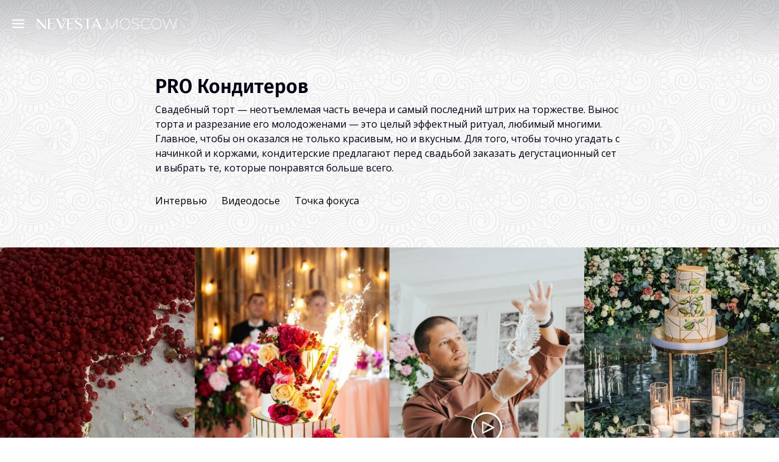

--- FILE ---
content_type: text/html; charset=UTF-8
request_url: https://nevesta.moscow/category/nevesta/PRO-professionalov/PRO-confectioner/
body_size: 9042
content:
<!DOCTYPE html>
<html lang="ru-RU">
<head>
	<META HTTP-EQUIV="Content-Type" CONTENT="text/html; CHARSET=UTF-8">
    <meta http-equiv="X-UA-Compatible" content="IE=edge">
    <meta name="viewport" content="width=device-width, user-scalable=no">
	<meta property="og:type" content="website" />
	<meta property="og:url" content="https://nevesta.moscow/category/nevesta/PRO-professionalov/PRO-confectioner/" />
    <meta property="og:title" content="PRO Кондитеров  " />
    <meta name="referrer" content="no-referrer-when-downgrade" />
	<meta name="p:domain_verify" content="0e59b273b9c331c3d43bda3e36a9c763"/>
    		<meta property="og:description" content="Рубрика PRO Кондитеров свадебного журнала NEVESTA.MOSCOW — 6 статей" />
		<meta property="og:image" content="https://nevesta.moscow/wp-content/uploads/2015/07/Frame-1-1-1.jpg" />
	<meta property="vk:image" content="https://nevesta.moscow/wp-content/uploads/2015/07/Frame-1-1-1.jpg" />
	<meta property="og:site_name" content="NEVESTA.MOSCOW" />
    <title>PRO Кондитеров — рубрика журнала NEVESTA.MOSCOW</title>
	<meta name="description" content="Рубрика PRO Кондитеров свадебного журнала NEVESTA.MOSCOW — 6 статей" />		<link rel="icon" href="https://nevesta.moscow/wp-content/themes/wikwed/img/favicon.gif" sizes="16x16 32x32" type="image/gif"/>
	<link rel="apple-touch-icon" href="https://nevesta.moscow/wp-content/themes/wikwed/img/favicon.gif" />
	<link href='https://fonts.googleapis.com/css?family=Open+Sans:300italic,400italic,600italic,700italic,300,400,600,700|PT+Sans:regular,italic,bold,bolditalic&subset=latin,cyrillic-ext' rel='stylesheet' type='text/css'>
	<link rel="stylesheet" href="//code.cdn.mozilla.net/fonts/fira.css">
 	<link rel="stylesheet" href="https://nevesta.moscow/wp-content/themes/wikwed/css/css.min.css?1499077062">
	<script src="https://player.vimeo.com/api/player.js"></script>
	<script src="https://nevesta.moscow/wp-content/themes/wikwed/static-pages/js/common.js?1499077062"></script>
	<!-- test-1 -->
    <!--[if lt IE 9]>
    <script src="https://nevesta.moscow/wp-content/themes/wikwed/js/fallback/html5shiv.js"></script>
    <script src="https://nevesta.moscow/wp-content/themes/wikwed/js/fallback/respond.min.js"></script>
    <script src="https://nevesta.moscow/wp-content/themes/wikwed/js/fallback/es5-shim.min.js"></script>
    <![endif]-->
    <script src="https://nevesta.moscow/wp-content/themes/wikwed/static/js/libs/modernizr.js"></script>
		<script type="text/javascript">
		var ajaxurl = 'https://nevesta.moscow/wp-admin/admin-ajax.php';
	</script>
	<link rel='dns-prefetch' href='//s.w.org' />
<link rel="alternate" type="application/rss+xml" title="NEVESTA.MOSCOW &raquo; Лента рубрики PRO Кондитеров" href="https://nevesta.moscow/category/nevesta/PRO-professionalov/PRO-confectioner/feed/" />
		<script type="text/javascript">
			window._wpemojiSettings = {"baseUrl":"https:\/\/s.w.org\/images\/core\/emoji\/12.0.0-1\/72x72\/","ext":".png","svgUrl":"https:\/\/s.w.org\/images\/core\/emoji\/12.0.0-1\/svg\/","svgExt":".svg","source":{"concatemoji":"https:\/\/nevesta.moscow\/wp-includes\/js\/wp-emoji-release.min.js?ver=5.3.2"}};
			!function(e,a,t){var r,n,o,i,p=a.createElement("canvas"),s=p.getContext&&p.getContext("2d");function c(e,t){var a=String.fromCharCode;s.clearRect(0,0,p.width,p.height),s.fillText(a.apply(this,e),0,0);var r=p.toDataURL();return s.clearRect(0,0,p.width,p.height),s.fillText(a.apply(this,t),0,0),r===p.toDataURL()}function l(e){if(!s||!s.fillText)return!1;switch(s.textBaseline="top",s.font="600 32px Arial",e){case"flag":return!c([127987,65039,8205,9895,65039],[127987,65039,8203,9895,65039])&&(!c([55356,56826,55356,56819],[55356,56826,8203,55356,56819])&&!c([55356,57332,56128,56423,56128,56418,56128,56421,56128,56430,56128,56423,56128,56447],[55356,57332,8203,56128,56423,8203,56128,56418,8203,56128,56421,8203,56128,56430,8203,56128,56423,8203,56128,56447]));case"emoji":return!c([55357,56424,55356,57342,8205,55358,56605,8205,55357,56424,55356,57340],[55357,56424,55356,57342,8203,55358,56605,8203,55357,56424,55356,57340])}return!1}function d(e){var t=a.createElement("script");t.src=e,t.defer=t.type="text/javascript",a.getElementsByTagName("head")[0].appendChild(t)}for(i=Array("flag","emoji"),t.supports={everything:!0,everythingExceptFlag:!0},o=0;o<i.length;o++)t.supports[i[o]]=l(i[o]),t.supports.everything=t.supports.everything&&t.supports[i[o]],"flag"!==i[o]&&(t.supports.everythingExceptFlag=t.supports.everythingExceptFlag&&t.supports[i[o]]);t.supports.everythingExceptFlag=t.supports.everythingExceptFlag&&!t.supports.flag,t.DOMReady=!1,t.readyCallback=function(){t.DOMReady=!0},t.supports.everything||(n=function(){t.readyCallback()},a.addEventListener?(a.addEventListener("DOMContentLoaded",n,!1),e.addEventListener("load",n,!1)):(e.attachEvent("onload",n),a.attachEvent("onreadystatechange",function(){"complete"===a.readyState&&t.readyCallback()})),(r=t.source||{}).concatemoji?d(r.concatemoji):r.wpemoji&&r.twemoji&&(d(r.twemoji),d(r.wpemoji)))}(window,document,window._wpemojiSettings);
		</script>
		<style type="text/css">
img.wp-smiley,
img.emoji {
	display: inline !important;
	border: none !important;
	box-shadow: none !important;
	height: 1em !important;
	width: 1em !important;
	margin: 0 .07em !important;
	vertical-align: -0.1em !important;
	background: none !important;
	padding: 0 !important;
}
</style>
	<link rel='stylesheet' id='style_main-css'  href='https://nevesta.moscow/wp-content/plugins/wp-gif-player/style.css?ver=1570803162' type='text/css' media='all' />
<link rel='stylesheet' id='fcb-main-css-css'  href='https://nevesta.moscow/wp-content/plugins/formcraft-form-builder/assets/css/form.main.css?ver=1.0.7' type='text/css' media='all' />
<link rel='stylesheet' id='fcb-common-css-css'  href='https://nevesta.moscow/wp-content/plugins/formcraft-form-builder/assets/css/common-elements.css?ver=1.0.7' type='text/css' media='all' />
<link rel='stylesheet' id='fcb-fontello-css-css'  href='https://nevesta.moscow/wp-content/plugins/formcraft-form-builder/assets/fontello/css/fcb.css?ver=1.0.7' type='text/css' media='all' />
<link rel='stylesheet' id='fcb-fontello-animation-css-css'  href='https://nevesta.moscow/wp-content/plugins/formcraft-form-builder/assets/fontello/css/animation.css?ver=1.0.7' type='text/css' media='all' />
<link rel='stylesheet' id='animate-css'  href='https://nevesta.moscow/wp-content/plugins/wp-quiz/assets/frontend/css/animate.css?ver=3.6.0' type='text/css' media='all' />
<link rel='stylesheet' id='wp-quiz-css'  href='https://nevesta.moscow/wp-content/plugins/wp-quiz/assets/frontend/css/wp-quiz.css?ver=2.0.1' type='text/css' media='all' />
<script type='text/javascript' src='https://nevesta.moscow/wp-includes/js/jquery/jquery.js?ver=1.12.4-wp'></script>
<link rel='https://api.w.org/' href='https://nevesta.moscow/wp-json/' />
<link rel="EditURI" type="application/rsd+xml" title="RSD" href="https://nevesta.moscow/xmlrpc.php?rsd" />
<link rel="wlwmanifest" type="application/wlwmanifest+xml" href="https://nevesta.moscow/wp-includes/wlwmanifest.xml" /> 
<meta name="generator" content="WordPress 5.3.2" />
<meta property = "fb: pages" content = "585856468181115" /><link rel="icon" href="https://nevesta.moscow/wp-content/uploads/2019/10/favicon.gif" sizes="32x32" />
<link rel="icon" href="https://nevesta.moscow/wp-content/uploads/2019/10/favicon.gif" sizes="192x192" />
<link rel="apple-touch-icon-precomposed" href="https://nevesta.moscow/wp-content/uploads/2019/10/favicon.gif" />
<meta name="msapplication-TileImage" content="https://nevesta.moscow/wp-content/uploads/2019/10/favicon.gif" />
</head>
<body class="archive category category-PRO- category-659">
<div class="b-page">
    <header class="b-header b-header--index">
        <div class="nav_container">
	        <div class="b-header-menu-link">
		        <button class="c-hamburger c-hamburger--htx">
			        <span>toggle menu</span>
		        </button>
	        </div>
	        <div class="back-to-mobile-menu"><img src="/wp-content/themes/wikwed/img/arrow-back.svg" alt=""/><span>в меню</span></div>
	        <div class="b-header__logo">
		        <a class="icon-logo" href="https://nevesta.moscow/"></a>
	        </div>
	        <!-- /.navigation -->
        </div>
    </header>
	<!-- main menu -->
<div class="b-header__nav-container clearfix">
	<nav class="b-header__nav">
		<ul class="main-menu">
											<li id="menu__item-48" class="menu__item menu__item-type-taxonomy menu__item-object-category menu__item-48">
											<ul class="sub-menu-main">
																															
																											
									<li><a class="" href="https://nevesta.moscow/category/PRO-%d0%bf%d1%80%d0%be%d1%84%d0%b5%d1%81%d1%81%d0%b8%d0%be%d0%bd%d0%b0%d0%bb%d0%be%d0%b2/">PRO профессионалов</a></li>
																
																															
																											
									<li><a class="" href="https://nevesta.moscow/category/%d0%9f%d0%be%d0%b4%d0%b3%d0%be%d1%82%d0%be%d0%b2%d0%ba%d0%b0-%d0%ba-%d1%81%d0%b2%d0%b0%d0%b4%d1%8c%d0%b1%d0%b5/">Подготовка к свадьбе</a></li>
																
																															
																											
									<li><a class="" href="https://nevesta.moscow/category/Image/">Образ и стиль</a></li>
																
																															
																											
									<li><a class="" href="https://nevesta.moscow/category/%d0%a0%d0%b5%d0%b0%d0%bb%d1%8c%d0%bd%d1%8b%d0%b5-%d1%81%d0%b2%d0%b0%d0%b4%d1%8c%d0%b1%d1%8b/">Реальные свадьбы</a></li>
																
																															
																											
									<li><a class="" href="https://nevesta.moscow/category/map/">Точка на карте</a></li>
																
																															
																															
																															
																															
													</ul>
									</li>
						<li id="menu__item-vendor_cards_archive" class="menu__item menu__item-type-taxonomy menu__item-object-category current-menu__item menu__item-vendor_cards_archive">
								<a class="menu__link sm-open"  href="https://nevesta.moscow/category/москва/"><span>★ Профессионалы Москвы</span>
					<i class="menu__link-arrow"></i>
				</a>

				<ul class="sub-menu-main sub-menu-main_top50" style="display: block;">
					<li><a class="_active" href="https://nevesta.moscow/top50/">TOP 50</a></li>
				</ul>

									<ul class="sub-menu-main sub-menu-main_top_10" style="display: block;">
													<li><a class="" href="https://nevesta.moscow/specialization/agency/">Свадебные агентства</a></li>
													<li><a class="" href="https://nevesta.moscow/specialization/master/">Ведущие</a></li>
													<li><a class="" href="https://nevesta.moscow/specialization/photographer/">Фотографы</a></li>
													<li><a class="" href="https://nevesta.moscow/specialization/videographer/">Видеографы</a></li>
													<li><a class="" href="https://nevesta.moscow/specialization/banquet/">Банкетные площадки</a></li>
													<li><a class="" href="https://nevesta.moscow/specialization/Show/">Шоу-программа</a></li>
													<li><a class="" href="https://nevesta.moscow/specialization/decor/">Студии декора</a></li>
													<li><a class="" href="https://nevesta.moscow/specialization/salon/">Свадебные салоны</a></li>
													<li><a class="" href="https://nevesta.moscow/specialization/stilist/">Стилисты</a></li>
													<li><a class="" href="https://nevesta.moscow/specialization/%d0%ae%d0%b2%d0%b5%d0%bb%d0%b8%d1%80%d0%bd%d1%8b%d0%b5-%d0%b8%d0%b7%d0%b4%d0%b5%d0%bb%d0%b8%d1%8f/">Ювелирные изделия</a></li>
													<li><a class="" href="https://nevesta.moscow/specialization/confectioner/">Кондитеры</a></li>
													<li><a class="" href="https://nevesta.moscow/specialization/Wedding-printing/">Свадебная полиграфия</a></li>
													<li><a class="" href="https://nevesta.moscow/specialization/Catering/">Кейтеринг</a></li>
											</ul>
							</li>
											<li id="menu__item-664" class="menu__item menu__item-type-taxonomy menu__item-object-category menu__item-664">
					<a class="menu__link  sm-open _specprojects" href="/category/specialprojects/"><svg width="18" height="14" viewBox="0 0 18 14" fill="none" xmlns="http://www.w3.org/2000/svg">
<path d="M2.94393 0.948543L4.8785 5.55085H0L2.94393 0.948543ZM11.8598 6.30532L9 13.2465L6.14019 6.30532H11.8598ZM6.2243 5.55085L9.08411 0.873096L11.8598 5.55085H6.2243ZM9.75701 0.42041H14.3832L12.3645 4.87182L9.75701 0.42041ZM5.5514 5.02271L3.61682 0.42041H8.3271L5.5514 5.02271ZM5.21495 6.30532L7.99065 12.9447L0.336449 6.30532H5.21495ZM12.785 6.30532H17.6635L10.0093 12.8693L12.785 6.30532ZM13.0374 5.55085L15.0561 0.948543L18 5.55085H13.0374Z" fill="#FCDD76"/>
</svg><span> Спецпроекты</span>
						<i class="menu__link-arrow"></i>
					</a>
											<ul class="sub-menu-main" style="display: block;">
																															
																											
									<li><a class="" href="https://nevesta.moscow/category/wedding_in_spb/">Свадьба в Питере</a></li>
																
													</ul>
									</li>
					</ul>
			<div class="soc-networks clearfix">
			<ul class="soc-networks__wrap">
				<!-- <li><a class="soc-networks__insta" href="https://instagram.com/nevesta.moscow/" target="_blank"><img src="/wp-content/themes/wikwed/img/insta.svg" alt=""/></a></li> -->
				<!-- <li><a class="soc-networks__fb" href="https://www.facebook.com/nevesta.moscow" target="_blank"><img src="/wp-content/themes/wikwed/img/fb.svg" alt=""/></a></li> -->
					<li><a class="soc-networks__vk" href="https://vk.com/nevesta.moscow" target="_blank"><img src="/wp-content/themes/wikwed/img/vk.svg" alt=""/></a></li>
									
			</ul>
		</div>
		<a class="about-project" href="#">О проекте</a>
	</nav>
	<div class="b-header__menu-info">
			<noindex><script type="text/javascript" src="/wp-content/themes/wikwed/js/site_info.js"></script></noindex>	
			<div class="menu-copyright__callback">
				<p>Реклама в проекте:</p>
				<svg width="13" height="10" viewBox="0 0 13 10" fill="none" xmlns="http://www.w3.org/2000/svg">
<path fill-rule="evenodd" clip-rule="evenodd" d="M1.56236 0.45459H10.9374C11.5538 0.45459 12.0534 0.963357 12.0534 1.59095V8.40913C12.0534 9.03673 11.5538 9.5455 10.9374 9.5455H1.56236C0.945971 9.5455 0.446289 9.03673 0.446289 8.40913V1.59095C0.446289 0.963357 0.945971 0.45459 1.56236 0.45459ZM2.54235 1.88049C2.32586 1.70905 2.01139 1.74557 1.83996 1.96205C1.66852 2.17853 1.70504 2.493 1.92152 2.66444L5.93938 5.84625C6.12126 5.99029 6.37832 5.99029 6.5602 5.84625L10.5781 2.66444C10.7945 2.493 10.8311 2.17853 10.6596 1.96205C10.4882 1.74557 10.1737 1.70905 9.95724 1.88049L6.24979 4.81648L2.54235 1.88049Z" fill="white"/>
</svg> <a href="mailto:hello@nevesta.moscow">hello@nevesta.moscow</a>
&nbsp;&nbsp;&nbsp;
<!--svg width="14" height="14" viewBox="0 0 14 14" fill="none" xmlns="http://www.w3.org/2000/svg">
<path opacity="0.3" d="M13.2587 10.2797V12.2797C13.2595 12.4654 13.2215 12.6492 13.1471 12.8193C13.0727 12.9894 12.9636 13.1421 12.8268 13.2676C12.69 13.3932 12.5285 13.4887 12.3526 13.5482C12.1767 13.6077 11.9903 13.6298 11.8054 13.6131C9.75397 13.3902 7.78341 12.6892 6.05208 11.5664C4.4413 10.5428 3.07564 9.17719 2.05208 7.56641C0.925397 5.82721 0.22424 3.84707 0.00541114 1.78641C-0.0112485 1.60205 0.0106611 1.41625 0.0697447 1.24082C0.128828 1.0654 0.223792 0.904199 0.348588 0.767487C0.473385 0.630774 0.625281 0.521545 0.794605 0.446754C0.963929 0.371962 1.14697 0.333247 1.33208 0.333072H3.33208C3.65562 0.329888 3.96927 0.444458 4.21459 0.655428C4.4599 0.866397 4.62013 1.15937 4.66541 1.47974C4.74983 2.11978 4.90638 2.74822 5.13208 3.35307C5.22177 3.59169 5.24119 3.85102 5.18802 4.10033C5.13485 4.34964 5.01132 4.57848 4.83208 4.75974L3.98541 5.60641C4.93445 7.27544 6.31638 8.65737 7.98541 9.60641L8.83208 8.75974C9.01334 8.5805 9.24218 8.45697 9.49149 8.4038C9.7408 8.35063 10.0001 8.37004 10.2387 8.45974C10.8436 8.68544 11.472 8.84199 12.1121 8.92641C12.4359 8.97209 12.7317 9.13521 12.9431 9.38474C13.1545 9.63426 13.2669 9.95279 13.2587 10.2797Z" fill="white"/>
</svg> <a href="tel:+74956676576">+7 (495) 667 65 76</a-->
			</div>
		<div class="menu-copyright">
			<div class="menu-copyright__container clearfix">
			<a class="soc-networks__gorko" href="//gorko.ru/" target="_blank"><span>Проект <i>Горько!</i></span></a>
				<p class="menu-copyright-text">
					&copy;&nbsp;2015&nbsp;-&nbsp;2026. Любое копирование и распространение материалов разрешается только с разрешения владельца журнала.
				</p>
				<div class="menu-copyright-icon"><img src="/wp-content/themes/wikwed/img/adult.svg" alt=""/></div>
			</div>
		</div>
	</div>
	<div class="b-header__menu-info-mobile">
		<h2 class="menu-info-title">О проекте NEVESTA.MOSCOW</h2>
		<p class="menu-info-text">
			Онлайн-журнал NEVESTA.MOSCOW — это полезные советы для невест, мнения профессионалов, самые яркие свадебные проекты и звёздные интервью. Мы рассказываем о последних тенденциях мировой свадебной индустрии и вдохновляем на создание продуманного и красивого торжества.
		</p>
		<div class="menu-copyright__callback">
				<p>Реклама в проекте:</p>
				<svg width="13" height="10" viewBox="0 0 13 10" fill="none" xmlns="http://www.w3.org/2000/svg">
<path fill-rule="evenodd" clip-rule="evenodd" d="M1.56236 0.45459H10.9374C11.5538 0.45459 12.0534 0.963357 12.0534 1.59095V8.40913C12.0534 9.03673 11.5538 9.5455 10.9374 9.5455H1.56236C0.945971 9.5455 0.446289 9.03673 0.446289 8.40913V1.59095C0.446289 0.963357 0.945971 0.45459 1.56236 0.45459ZM2.54235 1.88049C2.32586 1.70905 2.01139 1.74557 1.83996 1.96205C1.66852 2.17853 1.70504 2.493 1.92152 2.66444L5.93938 5.84625C6.12126 5.99029 6.37832 5.99029 6.5602 5.84625L10.5781 2.66444C10.7945 2.493 10.8311 2.17853 10.6596 1.96205C10.4882 1.74557 10.1737 1.70905 9.95724 1.88049L6.24979 4.81648L2.54235 1.88049Z" fill="white"/>
</svg> <a href="mailto:hello@nevesta.moscow">hello@nevesta.moscow</a>
<br>
<!--svg width="14" height="14" viewBox="0 0 14 14" fill="none" xmlns="http://www.w3.org/2000/svg">
<path opacity="1" d="M13.2587 10.2797V12.2797C13.2595 12.4654 13.2215 12.6492 13.1471 12.8193C13.0727 12.9894 12.9636 13.1421 12.8268 13.2676C12.69 13.3932 12.5285 13.4887 12.3526 13.5482C12.1767 13.6077 11.9903 13.6298 11.8054 13.6131C9.75397 13.3902 7.78341 12.6892 6.05208 11.5664C4.4413 10.5428 3.07564 9.17719 2.05208 7.56641C0.925397 5.82721 0.22424 3.84707 0.00541114 1.78641C-0.0112485 1.60205 0.0106611 1.41625 0.0697447 1.24082C0.128828 1.0654 0.223792 0.904199 0.348588 0.767487C0.473385 0.630774 0.625281 0.521545 0.794605 0.446754C0.963929 0.371962 1.14697 0.333247 1.33208 0.333072H3.33208C3.65562 0.329888 3.96927 0.444458 4.21459 0.655428C4.4599 0.866397 4.62013 1.15937 4.66541 1.47974C4.74983 2.11978 4.90638 2.74822 5.13208 3.35307C5.22177 3.59169 5.24119 3.85102 5.18802 4.10033C5.13485 4.34964 5.01132 4.57848 4.83208 4.75974L3.98541 5.60641C4.93445 7.27544 6.31638 8.65737 7.98541 9.60641L8.83208 8.75974C9.01334 8.5805 9.24218 8.45697 9.49149 8.4038C9.7408 8.35063 10.0001 8.37004 10.2387 8.45974C10.8436 8.68544 11.472 8.84199 12.1121 8.92641C12.4359 8.97209 12.7317 9.13521 12.9431 9.38474C13.1545 9.63426 13.2669 9.95279 13.2587 10.2797Z" fill="white"/>
</svg> <a href="tel:+74956676576">+7 (495) 667 65 76</a-->
			</div>
		<div class="soc-networks clearfix">
			<a class="soc-networks__gorko" href="//gorko.ru/" target="_blank"><span>Проект <i>Горько!</i></span></a>
			<ul class="soc-networks__wrap">
				<!-- <li><a class="soc-networks__insta" href="https://instagram.com/nevesta.moscow/" target="_blank"><img src="/wp-content/themes/wikwed/img/insta.svg" alt=""/></a></li> -->
				<!-- <li><a class="soc-networks__fb" href="https://www.facebook.com/nevesta.moscow" target="_blank"><img src="/wp-content/themes/wikwed/img/fb.svg" alt=""/></a></li> -->
				<li><a class="soc-networks__vk" href="https://vk.com/nevesta.moscow" target="_blank"><img src="/wp-content/themes/wikwed/img/vk.svg" alt=""/></a></li>
					<!-- <li><a class="soc-networks__vimeo" href="https://vimeo.com/nevestamoscow" target="_blank"><img src="/wp-content/themes/wikwed/img/vimeo.svg" alt=""/></a></li> -->
					
			</ul>
		</div>
		<div class="menu-copyright">
			<div class="menu-copyright__container clearfix">
				<p class="menu-copyright-text">
					&copy;&nbsp;2015&nbsp;-&nbsp;2026. Любое копирование и распространение материалов разрешается только с разрешения владельца журнала.
				</p>
				<div class="menu-copyright-icon"><img src="/wp-content/themes/wikwed/img/adult.svg" alt=""/></div>
			</div>
		</div>
	</div>
</div>
<!-- /main menu -->            
    <div class="category__title category__bg-659">
    	<div class="category__description">
            <h1>PRO Кондитеров</h1>
            <p>Свадебный торт — неотъемлемая часть вечера и самый последний штрих на торжестве. Вынос торта и разрезание его молодоженами — это целый эффектный ритуал, любимый многими. Главное, чтобы он оказался не только красивым, но и вкусным. Для того, чтобы точно угадать с начинкой и коржами, кондитерские предлагают перед свадьбой заказать дегустационный сет и выбрать те, которые понравятся больше всего.</p>
        </div>

	    	        <div class="category__menu">
	        	<ul class="sub-menu-main">
		        			            		<li>
		            			<a href="https://nevesta.moscow/category/nevesta/PRO-professionalov/PRO-confectioner/interview/">
		            				Интервью		            			</a>
		            		</li>
						                			            		<li>
		            			<a href="https://nevesta.moscow/category/nevesta/PRO-professionalov/PRO-confectioner/dossier/">
		            				Видеодосье		            			</a>
		            		</li>
						                			            		<li>
		            			<a href="https://nevesta.moscow/category/nevesta/PRO-professionalov/PRO-confectioner/tochka_fokusa/">
		            				Точка фокуса		            			</a>
		            		</li>
						                		        	</ul>
        	</div>
	        </div>       


	<div class="b-articles tag test" data-articles="true" id="b-articles" data-count="6">
  
    		    
		    <div class="b-articles__item _placeholder">
			    <a href="https://nevesta.moscow/Trendy-svadebnykh-tortov/" class="item__tmb">
		            <img src="/wp-content/uploads/resize/w500/wp-content/uploads/2015/11/photo_2023-11-09_16-57-03-2-1.jpg" alt="" width="500" height="625"/>
				    <span>Читать</span>
								    </a>
			    
			    <div class="item__text">
											<div class="item__tag">
							Точка фокуса						</div>
									    
				    <a href="https://nevesta.moscow/Trendy-svadebnykh-tortov/" class="item__title">Тренды свадебных тортов</a>
			    </div>
		    </div>

	        		    
		    <div class="b-articles__item _placeholder">
			    <a href="https://nevesta.moscow/Sladkoe-delo-svadebnye-torty-ot-luchshikh-konditerskikh-Moskvy/" class="item__tmb">
		            <img src="/wp-content/uploads/resize/w500/wp-content/uploads/2018/01/IMAGE-2018-01-12-174504.jpg" alt="" width="500" height="703"/>
				    <span>Читать</span>
								    </a>
			    
			    <div class="item__text">
											<div class="item__tag">
							Точка фокуса						</div>
									    
				    <a href="https://nevesta.moscow/Sladkoe-delo-svadebnye-torty-ot-luchshikh-konditerskikh-Moskvy/" class="item__title">Сладкое дело: свадебные торты от лучших кондитерских Москвы</a>
			    </div>
		    </div>

	        		    
		    <div class="b-articles__item _placeholder">
			    <a href="/Konditer-Renat-Agzamov/" class="item__tmb">
		            <img src="/wp-content/uploads/resize/w500/wp-content/uploads/2016/07/торт.jpg" alt="" width="500" height="625"/>
				    <span>Смотреть</span>
								    </a>
			    
			    <div class="item__text">
											<div class="item__tag">
							Видеодосье						</div>
									    
				    <a href="/Konditer-Renat-Agzamov/" class="item__title">Кондитер: Ренат Агзамов</a>
			    </div>
		    </div>

	        		    
		    <div class="b-articles__item _placeholder">
			    <a href="https://nevesta.moscow/Sladkijj-vybor-20-svadebnykh-tortov-na-lyubojj-vkus/" class="item__tmb">
		            <img src="/wp-content/uploads/resize/w500/wp-content/uploads/2017/09/тортик.jpg" alt="" width="500" height="703"/>
				    <span>Читать</span>
								    </a>
			    
			    <div class="item__text">
											<div class="item__tag">
							Точка фокуса						</div>
									    
				    <a href="https://nevesta.moscow/Sladkijj-vybor-20-svadebnykh-tortov-na-lyubojj-vkus/" class="item__title">Сладкий выбор: 20 свадебных тортов на любой вкус</a>
			    </div>
		    </div>

	        		    
		    <div class="b-articles__item _placeholder">
			    <a href="https://nevesta.moscow/Konditerskikh-del-master-sladkie-trendy-svadebnojj-industrii/" class="item__tmb">
		            <img src="/wp-content/uploads/resize/w500/wp-content/uploads/2017/07/Wedding-people1.jpg" alt="" width="500" height="625"/>
				    <span>Читать</span>
								    </a>
			    
			    <div class="item__text">
											<div class="item__tag">
							Точка фокуса						</div>
									    
				    <a href="https://nevesta.moscow/Konditerskikh-del-master-sladkie-trendy-svadebnojj-industrii/" class="item__title">Кондитерских дел мастер: «сладкие» тренды свадебной индустрии</a>
			    </div>
		    </div>

	        		    
		    <div class="b-articles__item _placeholder">
			    <a href="https://nevesta.moscow/Ladure-Nashi-sladosti-pokazyvayut-vysokijj-uroven-meropriyatiya/" class="item__tmb">
		            <img src="/wp-content/uploads/resize/w500/wp-content/uploads/2016/07/111-1.jpg" alt="" width="500" height="642"/>
				    <span>Читать</span>
								    </a>
			    
			    <div class="item__text">
											<div class="item__tag">
							Интервью						</div>
									    
				    <a href="https://nevesta.moscow/Ladure-Nashi-sladosti-pokazyvayut-vysokijj-uroven-meropriyatiya/" class="item__title">Ladurée: «Наши сладости показывают высокий уровень мероприятия»</a>
			    </div>
		    </div>

	        </div>

</div><!-- /.b-page -->
<script src="https://ajax.googleapis.com/ajax/libs/jquery/1.11.2/jquery.min.js"></script>
<script src="https://ajax.googleapis.com/ajax/libs/jqueryui/1.11.4/jquery-ui.min.js"></script>
<script src="https://nevesta.moscow/wp-content/themes/wikwed/js/imagesloaded.pkgd.min.js"></script>
<script src="https://nevesta.moscow/wp-content/themes/wikwed/js/masonry.pkgd.min.js"></script>
<script>
	$('.b-articles__item._placeholder .item__tmb img[width][height]').each(function () {
		var img = $(this),
			tmb = img.closest('.item__tmb');
		tmb.css('padding-top', img.attr('height') / img.attr('width') * 100 + '%');
		if (img.attr('data-src')) img[0].src = img.data('src');
		img.imagesLoaded(function() {
			tmb.css('padding-top', 0).closest('._placeholder').removeClass('_placeholder');
		});
	});
	$('[data-articles]').masonry({
		itemSelector: '.b-articles__item',
		horizontalOrder: true,
		isResizable: true,
	}).masonry('layout');
</script>
<script src="https://nevesta.moscow/wp-content/themes/wikwed/js/js.minified.js?1499077062"></script>
<script type='text/javascript' src='https://nevesta.moscow/wp-content/plugins/wp-gif-player/js/play_gif.js?ver=1570803238'></script>
<script type='text/javascript' src='https://nevesta.moscow/wp-content/plugins/wp-gif-player/inc/spin.js?ver=1.0'></script>
<script type='text/javascript' src='https://nevesta.moscow/wp-content/plugins/wp-gif-player/inc/jquery.spin.js?ver=1.0'></script>
<script type='text/javascript' src='https://nevesta.moscow/wp-content/plugins/lazy-load/js/jquery.sonar.min.js?ver=0.6.1'></script>
<script type='text/javascript' src='https://nevesta.moscow/wp-content/plugins/lazy-load/js/lazy-load.js?ver=0.6.1'></script>
<script type='text/javascript' src='https://nevesta.moscow/wp-includes/js/wp-embed.min.js?ver=5.3.2'></script>
<!-- Yandex.Metrika counter --> <script type="text/javascript" > (function(m,e,t,r,i,k,a){m[i]=m[i]||function(){(m[i].a=m[i].a||[]).push(arguments)}; m[i].l=1*new Date();k=e.createElement(t),a=e.getElementsByTagName(t)[0],k.async=1,k.src=r,a.parentNode.insertBefore(k,a)}) (window, document, "script", "https://mc.yandex.ru/metrika/tag.js", "ym"); ym(30233659, "init", { clickmap:true, trackLinks:true, accurateTrackBounce:true, webvisor:true }); </script> <noscript><div><img src="https://mc.yandex.ru/watch/30233659" style="position:absolute; left:-9999px;" alt="" /></div></noscript> <!-- /Yandex.Metrika counter -->
<!-- Google Analytics -->
<script>
 (function(i,s,o,g,r,a,m){i['GoogleAnalyticsObject']=r;i[r]=i[r]||function(){
 (i[r].q=i[r].q||[]).push(arguments)},i[r].l=1*new Date();a=s.createElement(o),
 m=s.getElementsByTagName(o)[0];a.async=1;a.src=g;m.parentNode.insertBefore(a,m)
 })(window,document,'script','//www.google-analytics.com/analytics.js','ga');
 ga('create', 'UA-63861614-1', 'auto');
 ga('send', 'pageview');
</script>
<!-- /Google Analytics -->
<!-- Facebook Pixel Code -->
<script>
	!function(f,b,e,v,n,t,s){if(f.fbq)return;n=f.fbq=function(){n.callMethod?
		n.callMethod.apply(n,arguments):n.queue.push(arguments)};if(!f._fbq)f._fbq=n;
		n.push=n;n.loaded=!0;n.version='2.0';n.queue=[];t=b.createElement(e);t.async=!0;
		t.src=v;s=b.getElementsByTagName(e)[0];s.parentNode.insertBefore(t,s)}(window,
		document,'script','https://connect.facebook.net/en_US/fbevents.js');
	fbq('init', '740418249420691');
	fbq('track', "PageView");</script>
<noscript><img height="1" width="1" style="display:none"
               src="https://www.facebook.com/tr?id=740418249420691&ev=PageView&noscript=1"
		/></noscript>
<!-- End Facebook Pixel Code -->
</body>
</html>

--- FILE ---
content_type: image/svg+xml
request_url: https://nevesta.moscow/wp-content/themes/wikwed/img/adult.svg
body_size: 1851
content:
<?xml version="1.0" encoding="UTF-8" standalone="no"?>
<svg width="48px" height="48px" viewBox="0 0 48 48" version="1.1" xmlns="http://www.w3.org/2000/svg" xmlns:xlink="http://www.w3.org/1999/xlink" xmlns:sketch="http://www.bohemiancoding.com/sketch/ns">
    <!-- Generator: bin/sketchtool 1.4 (311) - http://www.bohemiancoding.com/sketch -->
    <title>adult</title>
    <desc>Created with bin/sketchtool.</desc>
    <defs></defs>
    <g id="fitting-room" stroke="none" stroke-width="1" fill="none" fill-rule="evenodd" sketch:type="MSPage">
        <g id="menu-about" sketch:type="MSArtboardGroup" transform="translate(-136.000000, -772.000000)" fill="#a3a4a9">
            <g id="adult" sketch:type="MSLayerGroup" transform="translate(136.000000, 772.000000)">
                <path d="M14.7065347,13.3069307 L11.4187723,13.3069307 C10.1555644,13.3069307 9.5049505,13.5255446 9.5049505,14.5710891 L9.5049505,15.7639604 C9.5049505,16.809505 10.1555644,17.0281188 11.4187723,17.0281188 L12.1782178,17.0281188 C12.6477624,17.0281188 12.864,17.28 12.864,18.0023762 L12.864,33.609505 C12.864,34.8736634 13.0811881,35.5247525 14.1291089,35.5247525 L15.356198,35.5247525 C16.4045941,35.5247525 16.6217822,34.8736634 16.6217822,33.609505 L16.6217822,14.5710891 C16.6217822,13.5255446 15.9706931,13.3069307 14.7065347,13.3069307" id="Fill-65" sketch:type="MSShapeGroup"></path>
                <path d="M44.6176634,21.169901 C44.6176634,21.7116832 44.3643564,22.0015842 43.8582178,22.0015842 L41.4387327,22.0015842 L41.4387327,20.3049505 C41.4387327,19.0407921 41.2576634,18.389703 40.1736238,18.389703 L39.0891089,18.389703 C38.0060198,18.389703 37.8249505,19.0407921 37.8249505,20.3049505 L37.8249505,22.0015842 L36.1273663,22.0015842 C34.8632079,22.0015842 34.2125941,22.1821782 34.2125941,23.2657426 L34.2125941,24.4205941 C34.2125941,25.5089109 34.8632079,25.689505 36.1273663,25.689505 L37.8249505,25.689505 L37.8249505,27.3861386 C37.8249505,28.650297 38.0060198,29.3013861 39.0891089,29.3013861 L40.1736238,29.3013861 C41.2576634,29.3013861 41.4387327,28.650297 41.4387327,27.3861386 L41.4387327,25.689505 L43.8582178,25.689505 C44.3282376,25.689505 44.5815446,25.9413861 44.6176634,26.4118812 L44.6176634,31.9009901 C44.6176634,33.2364356 44.2194059,34.2487129 43.2803168,35.1516832 L35.2239208,43.2071287 C34.2848317,44.1481188 33.2369109,44.5805941 31.9371089,44.5805941 L15.8233663,44.5805941 C14.5230891,44.5805941 13.4761188,44.1481188 12.5365545,43.2071287 L4.48063366,35.1516832 C3.54106931,34.2106931 3.10669307,33.2364356 3.14328713,31.9009901 L3.14328713,15.9706931 C3.14328713,14.630495 3.57766337,13.4756436 4.55287129,12.5013861 L12.7527921,4.19120792 C13.5844752,3.36047525 14.6314455,3.10716832 15.8233663,3.10716832 L31.9371089,3.10716832 C33.1290297,3.10716832 34.176,3.36047525 35.0076832,4.19120792 L43.2085545,12.5013861 C44.1471683,13.4756436 44.6176634,14.630495 44.6176634,15.9706931 L44.6176634,21.169901 L44.6176634,21.169901 Z M37.2104554,2.09536634 C35.802297,0.723326733 34.0324752,0 31.9000396,0 L15.8594851,0 C13.7284752,0 11.9220594,0.723326733 10.5495446,2.09536634 L2.05877228,10.5495446 C0.723326733,11.8864158 0,13.6562376 0,15.609505 L0,31.9009901 C0,34.1394059 0.759445545,35.8740594 2.2759604,37.3568317 L10.3328317,45.4122772 C11.9220594,46.999604 13.6923564,47.7267327 15.9683168,47.6887129 L31.7926337,47.6887129 C33.9963564,47.6887129 35.802297,47.0376238 37.4276436,45.4122772 L45.4845149,37.3568317 C46.9653861,35.8740594 47.7604752,34.1061386 47.7604752,31.9009901 L47.7604752,15.609505 C47.7604752,13.6562376 47.0376238,11.8864158 45.7007525,10.5495446 L37.2104554,2.09536634 L37.2104554,2.09536634 Z" id="Fill-66" sketch:type="MSShapeGroup"></path>
                <path d="M26.3491485,32.3073267 C24.0370693,32.3073267 23.2063366,31.4043564 23.2063366,29.1279208 C23.2063366,26.8514851 24.0370693,25.8059406 26.3491485,25.8059406 C28.6612277,25.8059406 29.4924356,26.8514851 29.4924356,29.1279208 C29.4924356,31.4043564 28.6612277,32.3073267 26.3491485,32.3073267 L26.3491485,32.3073267 Z M26.3491485,16.1584158 C28.3366337,16.1584158 29.1312475,16.8807921 29.1312475,19.299802 C29.1312475,21.6475248 28.3366337,22.4459406 26.3491485,22.4459406 C24.3630891,22.4459406 23.5675248,21.6475248 23.5675248,19.299802 C23.5675248,16.8807921 24.3630891,16.1584158 26.3491485,16.1584158 L26.3491485,16.1584158 Z M30.6116436,23.9239604 C32.6352475,22.4459406 32.6713663,20.9251485 32.6713663,19.6990099 L32.6713663,18.4681188 C32.4541782,14.3857426 31.0821386,12.8316832 26.3491485,12.8316832 C21.6171089,12.8316832 20.2445941,14.3857426 20.0274059,18.4681188 L20.0274059,19.6990099 C20.0274059,20.9251485 20.0635248,22.4459406 22.0861782,23.9239604 C19.6662178,24.8649505 19.4851485,26.9227723 19.4851485,29.6316832 C19.4851485,33.6427723 20.8942574,35.6293069 26.3491485,35.7386139 C31.8045149,35.6293069 33.2136238,33.6427723 33.2136238,29.6316832 C33.2136238,26.9227723 33.033505,24.8649505 30.6116436,23.9239604 L30.6116436,23.9239604 Z" id="Fill-67" sketch:type="MSShapeGroup"></path>
            </g>
        </g>
    </g>
</svg>